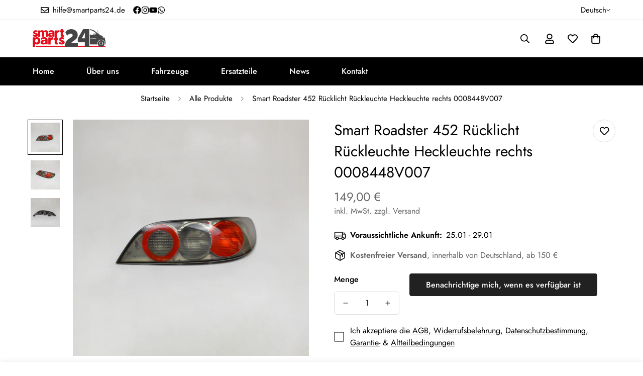

--- FILE ---
content_type: text/javascript; charset=utf-8
request_url: https://smartparts24.de/products/smart-roadster-452-rucklicht-rechts.js
body_size: 468
content:
{"id":8004136730891,"title":"Smart Roadster 452 Rücklicht Rückleuchte Heckleuchte rechts 0008448V007","handle":"smart-roadster-452-rucklicht-rechts","description":"\u003cmeta charset=\"utf-8\"\u003e\n\u003cp class=\"p1\" data-mce-fragment=\"1\"\u003e\u003cspan class=\"s1\" data-mce-fragment=\"1\"\u003eAngeboten wird ein Rücklicht, Rückleuchte, Heckleuchte rechts für einen Smart Fortwo 452 Roadster.\u003c\/span\u003e\u003c\/p\u003e\n\u003cp class=\"p1\" data-mce-fragment=\"1\"\u003e\u003cspan class=\"s1\" data-mce-fragment=\"1\"\u003e\u003c\/span\u003e\u003cspan class=\"s1\" data-mce-fragment=\"1\"\u003e\u003cb data-mce-fragment=\"1\"\u003eOE-Nummer\/ Vergleichsnummer\u003c\/b\u003e\u003cbr data-mce-fragment=\"1\"\u003eQ0008448V007000000\u003cbr\u003e\u003cspan data-mce-fragment=\"1\"\u003e0008448V007000000\u003c\/span\u003e\u003cbr\u003e\u003cmeta charset=\"utf-8\"\u003e\n\u003cspan data-mce-fragment=\"1\"\u003eQ0008448V007\u003c\/span\u003e\u003cbr\u003e\u003cspan data-mce-fragment=\"1\"\u003e0008448V007\u003cbr data-mce-fragment=\"1\"\u003eQ0013449V001000000\u003cbr\u003e0013449V001000000\u003cbr\u003e\u003cmeta charset=\"utf-8\"\u003eQ0013449V001\u003cbr\u003e0013449V001\u003cbr data-mce-fragment=\"1\"\u003eQ0013449V004000000\u003cbr\u003e0013449V004000000\u003cbr\u003e\u003cmeta charset=\"utf-8\"\u003eQ0013449V004\u003cbr\u003e0013449V004\u003cbr\u003e\u003c\/span\u003e\u003c\/span\u003e\u003c\/p\u003e\n\u003cp class=\"p1\" data-mce-fragment=\"1\"\u003e\u003cspan class=\"s1\" data-mce-fragment=\"1\"\u003e\u003cb data-mce-fragment=\"1\"\u003eZustand\u003c\/b\u003e\u003cbr data-mce-fragment=\"1\"\u003eEs handelt sich um ein gebrauchtes Ersatzteil, welches in einem guten Zustand ist. Das gelieferte Bauteil kann vom Produktbild etwas abweichen und Lagerspuren aufweisen.\u003c\/span\u003e\u003c\/p\u003e\n\u003cp class=\"p1\" data-mce-fragment=\"1\"\u003e\u003cspan class=\"s1\" data-mce-fragment=\"1\"\u003e\u003cb data-mce-fragment=\"1\"\u003e100 % Original\u003c\/b\u003e\u003cbr data-mce-fragment=\"1\"\u003eBei diesem Ersatzteil handelt es sich um ein Bauteil der Fahrzeughersteller Smart \/ Mercedes-Benz. Somit handelt es sich nicht um eine Nachproduktion von minderwertiger Qualität. Dieses Ersatzteil wurde bei der Produktion des Fahrzeugherstellers in einem Fahrzeug verbaut.\u003c\/span\u003e\u003c\/p\u003e\n\u003cp class=\"p1\" data-mce-fragment=\"1\"\u003e\u003cspan class=\"s1\" data-mce-fragment=\"1\"\u003e\u003cb data-mce-fragment=\"1\"\u003eEinbau\u003c\/b\u003e\u003cbr data-mce-fragment=\"1\"\u003eGerne helfen wir Ihnen beim Einbau.\u003c\/span\u003e\u003c\/p\u003e\n\u003cp class=\"p1\" data-mce-fragment=\"1\"\u003e\u003cspan class=\"s1\" data-mce-fragment=\"1\"\u003e\u003cb data-mce-fragment=\"1\"\u003eWichtige Info\u003c\/b\u003e\u003cbr data-mce-fragment=\"1\"\u003eWir können vor dem Kauf gerne prüfen, ob das Ersatzteil in Ihr Fahrzeug passt. Schreiben Sie uns gerne an und senden Sie uns die Fahrgestellnummer\/ FIN (diese fängt häufig mit WME… an) von Ihrem Fahrzeug.\u003c\/span\u003e\u003c\/p\u003e\n\u003cp class=\"p1\" data-mce-fragment=\"1\"\u003e\u003cspan class=\"s1\" data-mce-fragment=\"1\"\u003e\u003cb data-mce-fragment=\"1\"\u003eWeiteres\u003c\/b\u003e\u003cbr data-mce-fragment=\"1\"\u003eSämtliche Anbauteile oder Schrauben können bei uns erworben werden. Wir führen Artikel von Markenherstellern.\u003c\/span\u003e\u003c\/p\u003e","published_at":"2022-09-23T08:52:52+02:00","created_at":"2022-09-23T08:46:42+02:00","vendor":"Smart","type":"Kfz-Beleuchtung","tags":["Gebraucht"],"price":14900,"price_min":14900,"price_max":14900,"available":false,"price_varies":false,"compare_at_price":null,"compare_at_price_min":0,"compare_at_price_max":0,"compare_at_price_varies":false,"variants":[{"id":43621369938187,"title":"Default Title","option1":"Default Title","option2":null,"option3":null,"sku":"240462","requires_shipping":true,"taxable":true,"featured_image":null,"available":false,"name":"Smart Roadster 452 Rücklicht Rückleuchte Heckleuchte rechts 0008448V007","public_title":null,"options":["Default Title"],"price":14900,"weight":3000,"compare_at_price":null,"inventory_management":"shopify","barcode":"69938187","requires_selling_plan":false,"selling_plan_allocations":[]}],"images":["\/\/cdn.shopify.com\/s\/files\/1\/0281\/6697\/9658\/products\/DSC_0181.jpg?v=1663915886","\/\/cdn.shopify.com\/s\/files\/1\/0281\/6697\/9658\/products\/DSC_0182.jpg?v=1663915886","\/\/cdn.shopify.com\/s\/files\/1\/0281\/6697\/9658\/products\/DSC_0183.jpg?v=1663915890"],"featured_image":"\/\/cdn.shopify.com\/s\/files\/1\/0281\/6697\/9658\/products\/DSC_0181.jpg?v=1663915886","options":[{"name":"Title","position":1,"values":["Default Title"]}],"url":"\/products\/smart-roadster-452-rucklicht-rechts","media":[{"alt":null,"id":33536539984139,"position":1,"preview_image":{"aspect_ratio":1.0,"height":2048,"width":2048,"src":"https:\/\/cdn.shopify.com\/s\/files\/1\/0281\/6697\/9658\/products\/DSC_0181.jpg?v=1663915886"},"aspect_ratio":1.0,"height":2048,"media_type":"image","src":"https:\/\/cdn.shopify.com\/s\/files\/1\/0281\/6697\/9658\/products\/DSC_0181.jpg?v=1663915886","width":2048},{"alt":null,"id":33536540016907,"position":2,"preview_image":{"aspect_ratio":1.0,"height":2048,"width":2048,"src":"https:\/\/cdn.shopify.com\/s\/files\/1\/0281\/6697\/9658\/products\/DSC_0182.jpg?v=1663915886"},"aspect_ratio":1.0,"height":2048,"media_type":"image","src":"https:\/\/cdn.shopify.com\/s\/files\/1\/0281\/6697\/9658\/products\/DSC_0182.jpg?v=1663915886","width":2048},{"alt":null,"id":33536540279051,"position":3,"preview_image":{"aspect_ratio":1.0,"height":2048,"width":2048,"src":"https:\/\/cdn.shopify.com\/s\/files\/1\/0281\/6697\/9658\/products\/DSC_0183.jpg?v=1663915890"},"aspect_ratio":1.0,"height":2048,"media_type":"image","src":"https:\/\/cdn.shopify.com\/s\/files\/1\/0281\/6697\/9658\/products\/DSC_0183.jpg?v=1663915890","width":2048}],"requires_selling_plan":false,"selling_plan_groups":[]}

--- FILE ---
content_type: text/javascript; charset=utf-8
request_url: https://smartparts24.de/products/smart-roadster-452-rucklicht-rechts.js
body_size: 1042
content:
{"id":8004136730891,"title":"Smart Roadster 452 Rücklicht Rückleuchte Heckleuchte rechts 0008448V007","handle":"smart-roadster-452-rucklicht-rechts","description":"\u003cmeta charset=\"utf-8\"\u003e\n\u003cp class=\"p1\" data-mce-fragment=\"1\"\u003e\u003cspan class=\"s1\" data-mce-fragment=\"1\"\u003eAngeboten wird ein Rücklicht, Rückleuchte, Heckleuchte rechts für einen Smart Fortwo 452 Roadster.\u003c\/span\u003e\u003c\/p\u003e\n\u003cp class=\"p1\" data-mce-fragment=\"1\"\u003e\u003cspan class=\"s1\" data-mce-fragment=\"1\"\u003e\u003c\/span\u003e\u003cspan class=\"s1\" data-mce-fragment=\"1\"\u003e\u003cb data-mce-fragment=\"1\"\u003eOE-Nummer\/ Vergleichsnummer\u003c\/b\u003e\u003cbr data-mce-fragment=\"1\"\u003eQ0008448V007000000\u003cbr\u003e\u003cspan data-mce-fragment=\"1\"\u003e0008448V007000000\u003c\/span\u003e\u003cbr\u003e\u003cmeta charset=\"utf-8\"\u003e\n\u003cspan data-mce-fragment=\"1\"\u003eQ0008448V007\u003c\/span\u003e\u003cbr\u003e\u003cspan data-mce-fragment=\"1\"\u003e0008448V007\u003cbr data-mce-fragment=\"1\"\u003eQ0013449V001000000\u003cbr\u003e0013449V001000000\u003cbr\u003e\u003cmeta charset=\"utf-8\"\u003eQ0013449V001\u003cbr\u003e0013449V001\u003cbr data-mce-fragment=\"1\"\u003eQ0013449V004000000\u003cbr\u003e0013449V004000000\u003cbr\u003e\u003cmeta charset=\"utf-8\"\u003eQ0013449V004\u003cbr\u003e0013449V004\u003cbr\u003e\u003c\/span\u003e\u003c\/span\u003e\u003c\/p\u003e\n\u003cp class=\"p1\" data-mce-fragment=\"1\"\u003e\u003cspan class=\"s1\" data-mce-fragment=\"1\"\u003e\u003cb data-mce-fragment=\"1\"\u003eZustand\u003c\/b\u003e\u003cbr data-mce-fragment=\"1\"\u003eEs handelt sich um ein gebrauchtes Ersatzteil, welches in einem guten Zustand ist. Das gelieferte Bauteil kann vom Produktbild etwas abweichen und Lagerspuren aufweisen.\u003c\/span\u003e\u003c\/p\u003e\n\u003cp class=\"p1\" data-mce-fragment=\"1\"\u003e\u003cspan class=\"s1\" data-mce-fragment=\"1\"\u003e\u003cb data-mce-fragment=\"1\"\u003e100 % Original\u003c\/b\u003e\u003cbr data-mce-fragment=\"1\"\u003eBei diesem Ersatzteil handelt es sich um ein Bauteil der Fahrzeughersteller Smart \/ Mercedes-Benz. Somit handelt es sich nicht um eine Nachproduktion von minderwertiger Qualität. Dieses Ersatzteil wurde bei der Produktion des Fahrzeugherstellers in einem Fahrzeug verbaut.\u003c\/span\u003e\u003c\/p\u003e\n\u003cp class=\"p1\" data-mce-fragment=\"1\"\u003e\u003cspan class=\"s1\" data-mce-fragment=\"1\"\u003e\u003cb data-mce-fragment=\"1\"\u003eEinbau\u003c\/b\u003e\u003cbr data-mce-fragment=\"1\"\u003eGerne helfen wir Ihnen beim Einbau.\u003c\/span\u003e\u003c\/p\u003e\n\u003cp class=\"p1\" data-mce-fragment=\"1\"\u003e\u003cspan class=\"s1\" data-mce-fragment=\"1\"\u003e\u003cb data-mce-fragment=\"1\"\u003eWichtige Info\u003c\/b\u003e\u003cbr data-mce-fragment=\"1\"\u003eWir können vor dem Kauf gerne prüfen, ob das Ersatzteil in Ihr Fahrzeug passt. Schreiben Sie uns gerne an und senden Sie uns die Fahrgestellnummer\/ FIN (diese fängt häufig mit WME… an) von Ihrem Fahrzeug.\u003c\/span\u003e\u003c\/p\u003e\n\u003cp class=\"p1\" data-mce-fragment=\"1\"\u003e\u003cspan class=\"s1\" data-mce-fragment=\"1\"\u003e\u003cb data-mce-fragment=\"1\"\u003eWeiteres\u003c\/b\u003e\u003cbr data-mce-fragment=\"1\"\u003eSämtliche Anbauteile oder Schrauben können bei uns erworben werden. Wir führen Artikel von Markenherstellern.\u003c\/span\u003e\u003c\/p\u003e","published_at":"2022-09-23T08:52:52+02:00","created_at":"2022-09-23T08:46:42+02:00","vendor":"Smart","type":"Kfz-Beleuchtung","tags":["Gebraucht"],"price":14900,"price_min":14900,"price_max":14900,"available":false,"price_varies":false,"compare_at_price":null,"compare_at_price_min":0,"compare_at_price_max":0,"compare_at_price_varies":false,"variants":[{"id":43621369938187,"title":"Default Title","option1":"Default Title","option2":null,"option3":null,"sku":"240462","requires_shipping":true,"taxable":true,"featured_image":null,"available":false,"name":"Smart Roadster 452 Rücklicht Rückleuchte Heckleuchte rechts 0008448V007","public_title":null,"options":["Default Title"],"price":14900,"weight":3000,"compare_at_price":null,"inventory_management":"shopify","barcode":"69938187","requires_selling_plan":false,"selling_plan_allocations":[]}],"images":["\/\/cdn.shopify.com\/s\/files\/1\/0281\/6697\/9658\/products\/DSC_0181.jpg?v=1663915886","\/\/cdn.shopify.com\/s\/files\/1\/0281\/6697\/9658\/products\/DSC_0182.jpg?v=1663915886","\/\/cdn.shopify.com\/s\/files\/1\/0281\/6697\/9658\/products\/DSC_0183.jpg?v=1663915890"],"featured_image":"\/\/cdn.shopify.com\/s\/files\/1\/0281\/6697\/9658\/products\/DSC_0181.jpg?v=1663915886","options":[{"name":"Title","position":1,"values":["Default Title"]}],"url":"\/products\/smart-roadster-452-rucklicht-rechts","media":[{"alt":null,"id":33536539984139,"position":1,"preview_image":{"aspect_ratio":1.0,"height":2048,"width":2048,"src":"https:\/\/cdn.shopify.com\/s\/files\/1\/0281\/6697\/9658\/products\/DSC_0181.jpg?v=1663915886"},"aspect_ratio":1.0,"height":2048,"media_type":"image","src":"https:\/\/cdn.shopify.com\/s\/files\/1\/0281\/6697\/9658\/products\/DSC_0181.jpg?v=1663915886","width":2048},{"alt":null,"id":33536540016907,"position":2,"preview_image":{"aspect_ratio":1.0,"height":2048,"width":2048,"src":"https:\/\/cdn.shopify.com\/s\/files\/1\/0281\/6697\/9658\/products\/DSC_0182.jpg?v=1663915886"},"aspect_ratio":1.0,"height":2048,"media_type":"image","src":"https:\/\/cdn.shopify.com\/s\/files\/1\/0281\/6697\/9658\/products\/DSC_0182.jpg?v=1663915886","width":2048},{"alt":null,"id":33536540279051,"position":3,"preview_image":{"aspect_ratio":1.0,"height":2048,"width":2048,"src":"https:\/\/cdn.shopify.com\/s\/files\/1\/0281\/6697\/9658\/products\/DSC_0183.jpg?v=1663915890"},"aspect_ratio":1.0,"height":2048,"media_type":"image","src":"https:\/\/cdn.shopify.com\/s\/files\/1\/0281\/6697\/9658\/products\/DSC_0183.jpg?v=1663915890","width":2048}],"requires_selling_plan":false,"selling_plan_groups":[]}

--- FILE ---
content_type: text/javascript; charset=utf-8
request_url: https://smartparts24.de/products/smart-roadster-452-rucklicht-rechts.js
body_size: 1044
content:
{"id":8004136730891,"title":"Smart Roadster 452 Rücklicht Rückleuchte Heckleuchte rechts 0008448V007","handle":"smart-roadster-452-rucklicht-rechts","description":"\u003cmeta charset=\"utf-8\"\u003e\n\u003cp class=\"p1\" data-mce-fragment=\"1\"\u003e\u003cspan class=\"s1\" data-mce-fragment=\"1\"\u003eAngeboten wird ein Rücklicht, Rückleuchte, Heckleuchte rechts für einen Smart Fortwo 452 Roadster.\u003c\/span\u003e\u003c\/p\u003e\n\u003cp class=\"p1\" data-mce-fragment=\"1\"\u003e\u003cspan class=\"s1\" data-mce-fragment=\"1\"\u003e\u003c\/span\u003e\u003cspan class=\"s1\" data-mce-fragment=\"1\"\u003e\u003cb data-mce-fragment=\"1\"\u003eOE-Nummer\/ Vergleichsnummer\u003c\/b\u003e\u003cbr data-mce-fragment=\"1\"\u003eQ0008448V007000000\u003cbr\u003e\u003cspan data-mce-fragment=\"1\"\u003e0008448V007000000\u003c\/span\u003e\u003cbr\u003e\u003cmeta charset=\"utf-8\"\u003e\n\u003cspan data-mce-fragment=\"1\"\u003eQ0008448V007\u003c\/span\u003e\u003cbr\u003e\u003cspan data-mce-fragment=\"1\"\u003e0008448V007\u003cbr data-mce-fragment=\"1\"\u003eQ0013449V001000000\u003cbr\u003e0013449V001000000\u003cbr\u003e\u003cmeta charset=\"utf-8\"\u003eQ0013449V001\u003cbr\u003e0013449V001\u003cbr data-mce-fragment=\"1\"\u003eQ0013449V004000000\u003cbr\u003e0013449V004000000\u003cbr\u003e\u003cmeta charset=\"utf-8\"\u003eQ0013449V004\u003cbr\u003e0013449V004\u003cbr\u003e\u003c\/span\u003e\u003c\/span\u003e\u003c\/p\u003e\n\u003cp class=\"p1\" data-mce-fragment=\"1\"\u003e\u003cspan class=\"s1\" data-mce-fragment=\"1\"\u003e\u003cb data-mce-fragment=\"1\"\u003eZustand\u003c\/b\u003e\u003cbr data-mce-fragment=\"1\"\u003eEs handelt sich um ein gebrauchtes Ersatzteil, welches in einem guten Zustand ist. Das gelieferte Bauteil kann vom Produktbild etwas abweichen und Lagerspuren aufweisen.\u003c\/span\u003e\u003c\/p\u003e\n\u003cp class=\"p1\" data-mce-fragment=\"1\"\u003e\u003cspan class=\"s1\" data-mce-fragment=\"1\"\u003e\u003cb data-mce-fragment=\"1\"\u003e100 % Original\u003c\/b\u003e\u003cbr data-mce-fragment=\"1\"\u003eBei diesem Ersatzteil handelt es sich um ein Bauteil der Fahrzeughersteller Smart \/ Mercedes-Benz. Somit handelt es sich nicht um eine Nachproduktion von minderwertiger Qualität. Dieses Ersatzteil wurde bei der Produktion des Fahrzeugherstellers in einem Fahrzeug verbaut.\u003c\/span\u003e\u003c\/p\u003e\n\u003cp class=\"p1\" data-mce-fragment=\"1\"\u003e\u003cspan class=\"s1\" data-mce-fragment=\"1\"\u003e\u003cb data-mce-fragment=\"1\"\u003eEinbau\u003c\/b\u003e\u003cbr data-mce-fragment=\"1\"\u003eGerne helfen wir Ihnen beim Einbau.\u003c\/span\u003e\u003c\/p\u003e\n\u003cp class=\"p1\" data-mce-fragment=\"1\"\u003e\u003cspan class=\"s1\" data-mce-fragment=\"1\"\u003e\u003cb data-mce-fragment=\"1\"\u003eWichtige Info\u003c\/b\u003e\u003cbr data-mce-fragment=\"1\"\u003eWir können vor dem Kauf gerne prüfen, ob das Ersatzteil in Ihr Fahrzeug passt. Schreiben Sie uns gerne an und senden Sie uns die Fahrgestellnummer\/ FIN (diese fängt häufig mit WME… an) von Ihrem Fahrzeug.\u003c\/span\u003e\u003c\/p\u003e\n\u003cp class=\"p1\" data-mce-fragment=\"1\"\u003e\u003cspan class=\"s1\" data-mce-fragment=\"1\"\u003e\u003cb data-mce-fragment=\"1\"\u003eWeiteres\u003c\/b\u003e\u003cbr data-mce-fragment=\"1\"\u003eSämtliche Anbauteile oder Schrauben können bei uns erworben werden. Wir führen Artikel von Markenherstellern.\u003c\/span\u003e\u003c\/p\u003e","published_at":"2022-09-23T08:52:52+02:00","created_at":"2022-09-23T08:46:42+02:00","vendor":"Smart","type":"Kfz-Beleuchtung","tags":["Gebraucht"],"price":14900,"price_min":14900,"price_max":14900,"available":false,"price_varies":false,"compare_at_price":null,"compare_at_price_min":0,"compare_at_price_max":0,"compare_at_price_varies":false,"variants":[{"id":43621369938187,"title":"Default Title","option1":"Default Title","option2":null,"option3":null,"sku":"240462","requires_shipping":true,"taxable":true,"featured_image":null,"available":false,"name":"Smart Roadster 452 Rücklicht Rückleuchte Heckleuchte rechts 0008448V007","public_title":null,"options":["Default Title"],"price":14900,"weight":3000,"compare_at_price":null,"inventory_management":"shopify","barcode":"69938187","requires_selling_plan":false,"selling_plan_allocations":[]}],"images":["\/\/cdn.shopify.com\/s\/files\/1\/0281\/6697\/9658\/products\/DSC_0181.jpg?v=1663915886","\/\/cdn.shopify.com\/s\/files\/1\/0281\/6697\/9658\/products\/DSC_0182.jpg?v=1663915886","\/\/cdn.shopify.com\/s\/files\/1\/0281\/6697\/9658\/products\/DSC_0183.jpg?v=1663915890"],"featured_image":"\/\/cdn.shopify.com\/s\/files\/1\/0281\/6697\/9658\/products\/DSC_0181.jpg?v=1663915886","options":[{"name":"Title","position":1,"values":["Default Title"]}],"url":"\/products\/smart-roadster-452-rucklicht-rechts","media":[{"alt":null,"id":33536539984139,"position":1,"preview_image":{"aspect_ratio":1.0,"height":2048,"width":2048,"src":"https:\/\/cdn.shopify.com\/s\/files\/1\/0281\/6697\/9658\/products\/DSC_0181.jpg?v=1663915886"},"aspect_ratio":1.0,"height":2048,"media_type":"image","src":"https:\/\/cdn.shopify.com\/s\/files\/1\/0281\/6697\/9658\/products\/DSC_0181.jpg?v=1663915886","width":2048},{"alt":null,"id":33536540016907,"position":2,"preview_image":{"aspect_ratio":1.0,"height":2048,"width":2048,"src":"https:\/\/cdn.shopify.com\/s\/files\/1\/0281\/6697\/9658\/products\/DSC_0182.jpg?v=1663915886"},"aspect_ratio":1.0,"height":2048,"media_type":"image","src":"https:\/\/cdn.shopify.com\/s\/files\/1\/0281\/6697\/9658\/products\/DSC_0182.jpg?v=1663915886","width":2048},{"alt":null,"id":33536540279051,"position":3,"preview_image":{"aspect_ratio":1.0,"height":2048,"width":2048,"src":"https:\/\/cdn.shopify.com\/s\/files\/1\/0281\/6697\/9658\/products\/DSC_0183.jpg?v=1663915890"},"aspect_ratio":1.0,"height":2048,"media_type":"image","src":"https:\/\/cdn.shopify.com\/s\/files\/1\/0281\/6697\/9658\/products\/DSC_0183.jpg?v=1663915890","width":2048}],"requires_selling_plan":false,"selling_plan_groups":[]}